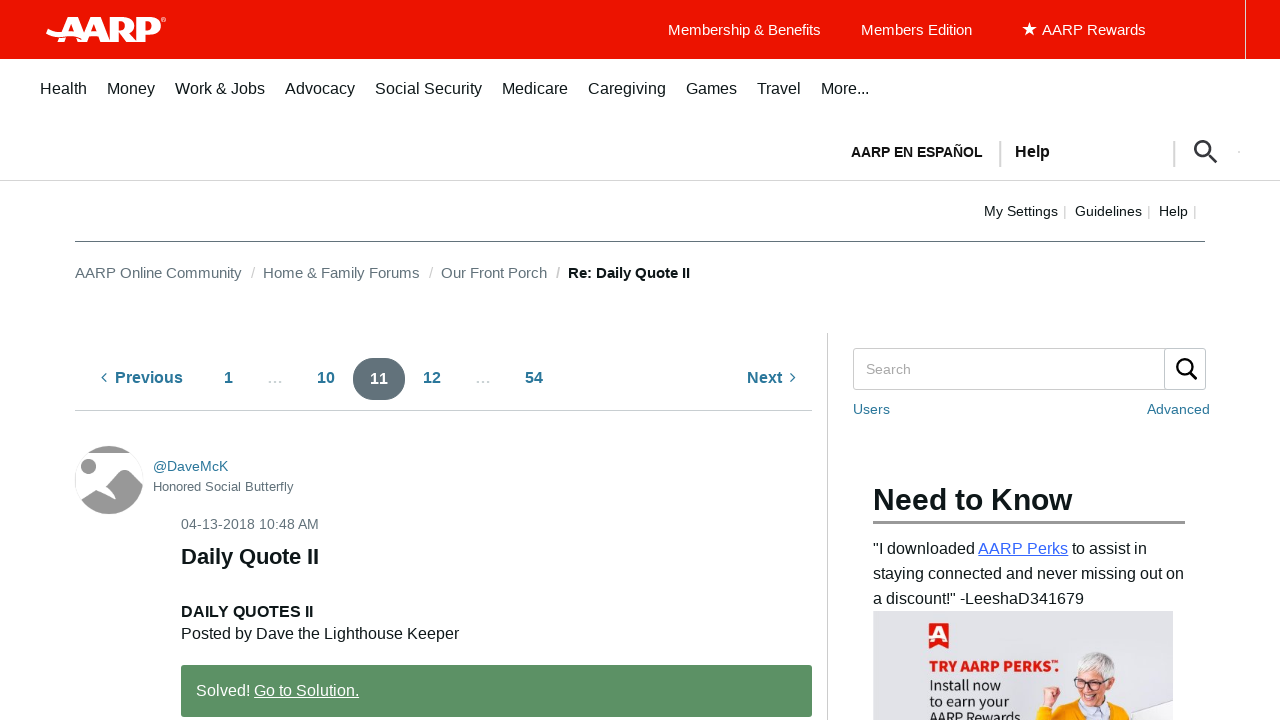

--- FILE ---
content_type: text/html; charset=UTF-8
request_url: https://community.aarp.org/t5/Our-Front-Porch/Daily-Quote-II/m-p/2482047/highlight/true
body_size: 1873
content:
<!DOCTYPE html>
<html lang="en">
<head>
    <meta charset="utf-8">
    <meta name="viewport" content="width=device-width, initial-scale=1">
    <title></title>
    <style>
        body {
            font-family: "Arial";
        }
    </style>
    <script type="text/javascript">
    window.awsWafCookieDomainList = [];
    window.gokuProps = {
"key":"AQIDAHjcYu/GjX+QlghicBgQ/7bFaQZ+m5FKCMDnO+vTbNg96AHf0QDR8N4FZ0BkUn8kcucXAAAAfjB8BgkqhkiG9w0BBwagbzBtAgEAMGgGCSqGSIb3DQEHATAeBglghkgBZQMEAS4wEQQMuq52ahLIzXS391ltAgEQgDujRkBXrrIUjgs1lAsFcu/9kgpI/IuavohSG7yE1BYsDzpFl4iqc4edkSwfTozI/iGO7lnWq3QC9N4X1w==",
          "iv":"D549pAHrUgAAAdba",
          "context":"EiQ+mo1NB4r0UwcoC5RRuZrL76Ur3Uee+VJJat9fTqu/BjAGi5spEtRXruXrBC2L7He5lEPNXgRq58+Ye2NT7oJ62MXj5oMtPYqdVtRyb/GWMqsMviA8hcv+VX5AS3pE7G4tLzqCNZakPnlRReieBEpnWeGigSb7XLAqgh9+3z/QqR3Eqh+ANDjBPc6S3byHwwKl3TBdXZwAQ/93+GMPh4ToPYGId0j08PORsDBOjnps5fa/skWWRxofST07aDCNjFaiYclLXpu/uv/1/647Jr6iZmucQEQvKriGbVKq4kP5IdRDYgvfO/HIXAjjP4HG8/5r/ep0G0LVohQOIgS6YIJ3cskc7o/kAXyqdVr57i+l9bC/mffAXmvkf3E7wzwgY2iNfLKzFvwQgl6EV8nOwJ1TRs/CvJJy"
};
    </script>
    <script src="https://bc0439715fa6.967eb88d.us-east-2.token.awswaf.com/bc0439715fa6/1ff0760906d5/e04be9dda55e/challenge.js"></script>
</head>
<body>
    <div id="challenge-container"></div>
    <script type="text/javascript">
        AwsWafIntegration.saveReferrer();
        AwsWafIntegration.checkForceRefresh().then((forceRefresh) => {
            if (forceRefresh) {
                AwsWafIntegration.forceRefreshToken().then(() => {
                    window.location.reload(true);
                });
            } else {
                AwsWafIntegration.getToken().then(() => {
                    window.location.reload(true);
                });
            }
        });
    </script>
    <noscript>
        <h1>JavaScript is disabled</h1>
        In order to continue, we need to verify that you're not a robot.
        This requires JavaScript. Enable JavaScript and then reload the page.
    </noscript>
</body>
</html>

--- FILE ---
content_type: image/svg+xml
request_url: https://cdn.aarp.net/content/dam/aarp/graphics/aarp_logos/120x30-aarp-header-logo-red.svg
body_size: 1222
content:
<?xml version="1.0" encoding="UTF-8"?>
<svg width="120px" height="30px" viewBox="0 0 120 30" version="1.1" xmlns="http://www.w3.org/2000/svg" xmlns:xlink="http://www.w3.org/1999/xlink">
    <title>120x30-AARP-logo-red</title>
    <defs>
        <polygon id="path-1" points="0 0.879 114.9137 0.879 114.9137 26 0 26"></polygon>
        <polygon id="path-3" points="0.9665 0.8791 6 0.8791 6 5.9801 0.9665 5.9801"></polygon>
    </defs>
    <g id="120x30-AARP-logo-red" stroke="none" stroke-width="1" fill="none" fill-rule="evenodd">
        <g id="AARP-logo---red" transform="translate(0.000000, 2.000000)">
            <g id="Group-3" transform="translate(0.000000, 0.120700)">
                <mask id="mask-2" fill="white">
                    <use xlink:href="#path-1"></use>
                </mask>
                <g id="Clip-2"></g>
                <path d="M20.0337,21.257 C20.0547,21.254 20.0787,21.249 20.0967,21.245 L18.3397,26 L18.2457,26 L11.4627,26 L11.3677,26 L13.0657,21.929 L13.1247,21.929 L13.1277,21.929 C13.5987,21.929 16.7817,21.903 20.0387,21.245 L20.0337,21.257 Z M114.9137,9.716 C114.9137,15.092 110.6657,18.551 103.6667,18.551 L99.4557,18.551 L99.4557,26 L80.4377,26 L72.7637,15.884 L72.7637,26 L54.4187,26 L52.4047,20.449 C52.2737,20.423 50.2277,20.038 47.8077,20.038 C45.3967,20.038 43.2587,20.415 43.1387,20.437 L41.0717,26 L31.7187,26 L30.1937,21.776 C32.4847,22.346 34.2417,23.284 35.1167,23.804 L35.5047,22.849 C34.0927,22.01 30.1457,20.012 24.4837,20.012 C20.1007,20.012 17.3147,21.081 12.7627,21.081 C5.3667,21.081 0.2667,17.481 -0.0003,17.302 L1.9657,12.498 C2.4747,12.831 7.3917,16.006 13.0547,16.006 C14.0167,16.006 14.8417,15.956 15.6087,15.879 L21.7497,0.879 L22.6287,0.879 L27.6477,0.879 L31.9567,0.879 L38.0337,16.633 L44.4667,0.879 L54.6877,0.879 L63.6317,24.063 L63.6317,0.879 L75.8507,0.879 C84.1597,0.879 88.2297,4.692 88.2297,9.716 C88.2297,14.745 84.2727,16.685 83.1737,17.184 L90.3317,24.969 L90.3317,0.879 L103.6667,0.879 C111.0397,0.879 114.9137,4.612 114.9137,9.716 L114.9137,9.716 Z M27.9127,15.457 L25.1087,7.722 L22.3607,15.131 C22.8267,15.114 23.3227,15.103 23.8597,15.103 C26.0877,15.103 27.7347,15.423 27.9127,15.457 L27.9127,15.457 Z M50.6057,15.3 L47.8077,7.819 L44.9587,15.3 C45.0897,15.283 46.6227,15.106 47.8077,15.106 C49.0727,15.106 50.4697,15.278 50.6057,15.3 L50.6057,15.3 Z M78.8427,9.716 C78.8427,7.222 77.5867,5.02 74.1057,5.02 L72.7637,5.02 L72.7637,14.394 L74.1057,14.394 C77.2387,14.394 78.8427,12.616 78.8427,9.716 L78.8427,9.716 Z M105.5247,9.716 C105.5247,6.983 104.0747,5.02 101.3087,5.02 L99.4557,5.02 L99.4557,14.394 L101.3087,14.394 C103.9067,14.394 105.5247,12.638 105.5247,9.716 L105.5247,9.716 Z" id="Fill-1" fill="#EC1300" mask="url(#mask-2)"></path>
            </g>
            <g id="Group-6" transform="translate(114.000000, 0.120700)">
                <mask id="mask-4" fill="white">
                    <use xlink:href="#path-3"></use>
                </mask>
                <g id="Clip-5"></g>
                <path d="M3.5005,0.8791 C4.8915,0.8791 6.0005,2.0101 6.0005,3.4251 C6.0005,4.8611 4.8915,5.9801 3.4875,5.9801 C2.0975,5.9801 0.9665,4.8611 0.9665,3.4251 C0.9665,2.0101 2.0975,0.8791 3.4875,0.8791 L3.5005,0.8791 Z M3.4875,1.2751 C2.3685,1.2751 1.4515,2.2371 1.4515,3.4251 C1.4515,4.6331 2.3685,5.5841 3.5005,5.5841 C4.6295,5.5961 5.5345,4.6331 5.5345,3.4361 C5.5345,2.2371 4.6295,1.2751 3.5005,1.2751 L3.4875,1.2751 Z M3.0125,4.9051 L2.5605,4.9051 L2.5605,2.0661 C2.7975,2.0331 3.0235,1.9991 3.3645,1.9991 C3.7935,1.9991 4.0765,2.0891 4.2475,2.2131 C4.4145,2.3371 4.5055,2.5301 4.5055,2.8021 C4.5055,3.1751 4.2565,3.4011 3.9525,3.4921 L3.9525,3.5151 C4.1995,3.5601 4.3705,3.7851 4.4265,4.2041 C4.4955,4.6461 4.5625,4.8151 4.6085,4.9051 L4.1325,4.9051 C4.0645,4.8151 3.9965,4.5561 3.9405,4.1821 C3.8735,3.8191 3.6915,3.6841 3.3305,3.6841 L3.0125,3.6841 L3.0125,4.9051 Z M3.0125,3.3341 L3.3415,3.3341 C3.7135,3.3341 4.0305,3.1981 4.0305,2.8471 C4.0305,2.5991 3.8505,2.3491 3.3415,2.3491 C3.1945,2.3491 3.0915,2.3621 3.0125,2.3721 L3.0125,3.3341 Z" id="Fill-4" fill="#EC1300" mask="url(#mask-4)"></path>
            </g>
        </g>
    </g>
</svg>